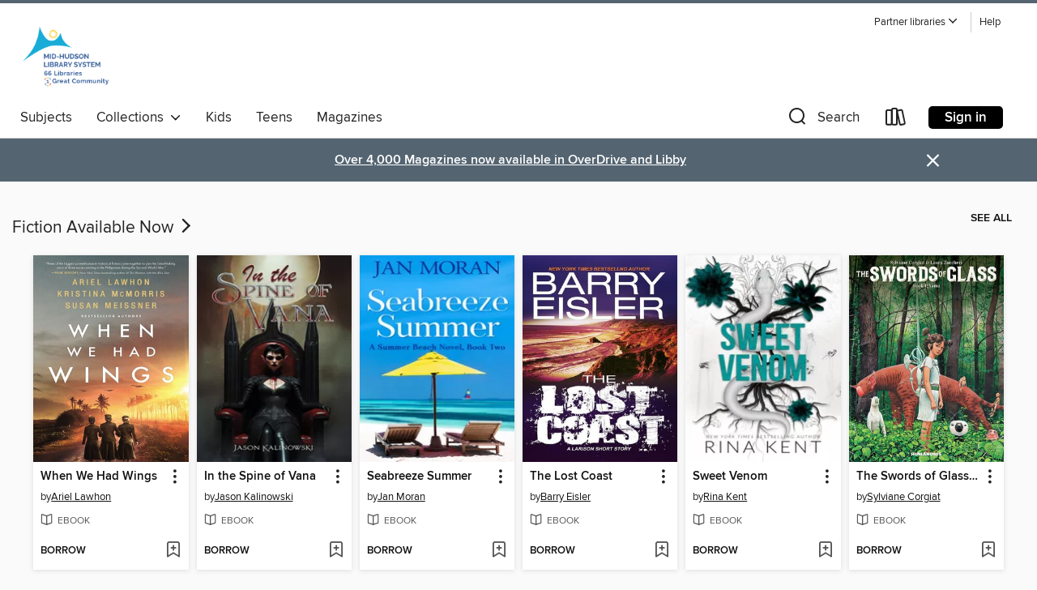

--- FILE ---
content_type: text/html; charset=utf-8
request_url: https://mhls.overdrive.com/mhls-redhook/content/collections/featured/1
body_size: 18537
content:
<!DOCTYPE html>
<html lang="en" dir="ltr" class="no-js">
    <head>
        
    <meta name="twitter:title" property="og:title" content="Featured Collections"/>
    <meta name="twitter:description" property="og:description" content="See the featured collections in the Mid-Hudson Library System digital collection."/>
    <meta name="twitter:image" property="og:image" content="https://thunder.cdn.overdrive.com/logo-resized/1938?1741717086"/>
    <meta property="og:url" content="/mhls-redhook/content/collections/featured/1"/>
    <meta name="twitter:card" content="summary" />
    <meta property="og:site_name" content="Mid-Hudson Library System" />
    <meta name="twitter:site" content="@OverDriveLibs" />
    <meta property="og:locale" content="en" />
    <meta name="description" content="See the featured collections in the Mid-Hudson Library System digital collection."/>

        <meta http-equiv="X-UA-Compatible" content="IE=edge,chrome=1">
<meta name="viewport" content="width=device-width, initial-scale=1.0 user-scalable=1">





    
        
        
            
        

        <title>Featured Collections - Mid-Hudson Library System - OverDrive</title>
    


<link rel='shortcut icon' type='image/x-icon' href='https://lightning.od-cdn.com/static/img/favicon.bb86d660d3929b5c0c65389d6a8e8aba.ico' />


    
        <meta name="twitter:title" property="og:title" content="Mid-Hudson Library System"/>
        <meta name="twitter:description" property="og:description" content="Browse, borrow, and enjoy titles from the Mid-Hudson Library System digital collection."/>
        <meta name="twitter:image" property="og:image" content="https://thunder.cdn.overdrive.com/logo-resized/1938?1741717086"/>
        <meta property="og:url" content="/mhls-redhook/content/collections/featured/1"/>
        <meta name="twitter:card" content="summary" />
        <meta property="og:site_name" content="Mid-Hudson Library System" />
        <meta name="twitter:site" content="@OverDriveLibs" />
        <meta property="og:locale" content="en" />
        
    
<!-- iOS smart app banner -->
    <meta name="apple-itunes-app" content="app-id=1076402606" />
    <!-- Google Play app banner -->
    <link rel="manifest" href="https://lightning.od-cdn.com/static/manifest.ed71e3d923d287cd1dce64ae0d3cc8b8.json">
    <meta name="google-play-app" content="app-id=com.overdrive.mobile.android.libby" />
    <!-- Windows Store app banner -->
    <meta name="msApplication-ID" content="2FA138F6.LibbybyOverDrive" />
    <meta name="msApplication-PackageFamilyName" content="2FA138F6.LibbybyOverDrive_daecb9042jmvt" />


        <link rel="stylesheet" type="text/css" href="https://lightning.od-cdn.com/static/vendor.bundle.min.5eabf64aeb625aca9acda7ccc8bb0256.css" onerror="cdnError(this)" />
        <link rel="stylesheet" type="text/css" href="https://lightning.od-cdn.com/static/app.bundle.min.0daacbc20b85e970d37a37fe3fc3b92b.css" onerror="cdnError(this)" />
        <link rel='shortcut icon' type='image/x-icon' href='https://lightning.od-cdn.com/static/img/favicon.bb86d660d3929b5c0c65389d6a8e8aba.ico' />

        

        

<link rel="stylesheet" type="text/css" href="/assets/v3/css/45b2cd3100fbdebbdb6e3d5fa7e06ec7/colors.css?primary=%230c8cbb&primaryR=12&primaryG=140&primaryB=187&primaryFontColor=%23fff&secondary=%23546471&secondaryR=84&secondaryG=100&secondaryB=113&secondaryFontColor=%23fff&bannerIsSecondaryColor=false&defaultColor=%23222">

        <script>
    window.OverDrive = window.OverDrive || {};
    window.OverDrive.colors = {};
    window.OverDrive.colors.primary = "#0c8cbb";
    window.OverDrive.colors.secondary = "#546471";
    window.OverDrive.tenant = 437;
    window.OverDrive.libraryName = "Mid-Hudson Library System";
    window.OverDrive.advantageKey = "mhls-redhook";
    window.OverDrive.libraryKey = "mhls-redhook";
    window.OverDrive.accountIds = [-1,177];
    window.OverDrive.parentAccountKey = "mhls";
    window.OverDrive.allFeatures = "";
    window.OverDrive.libraryConfigurations = {"autocomplete":{"enabled":true},"content-holds":{"enabled":true},"getACard":{"enabled":false},"backToMainCollectionLink":{"enabled":true},"promoteLibby":{"enabled":true},"switchToLibby":{"enabled":true},"disableOdAppAccess":{"enabled":true},"bannerIsSecondaryColor":{"enabled":false},"lexileScores":{"enabled":true},"atosLevels":{"enabled":true},"gradeLevels":{"enabled":true},"interestLevels":{"enabled":true},"readingHistory":{"enabled":true},"reciprocalLending":{"enabled":true},"OzoneAuthentication":{"enabled":true},"Notifications":{"enabled":true},"kindleFooter":{"enabled":true},"kindleNav":{"enabled":true},"kindleLoanFormatLimit":{"enabled":true},"kindleSearchOffer":{"enabled":true},"kindleLoanOffer":{"enabled":true},"sampleOnlyMode":{},"luckyDayMenuLink":{"enabled":false},"disableWishlist":{"enabled":false},"simplifiedNavigationBar":{"enabled":false},"geo-idc":{"enabled":false},"libby-footer-promo":{"enabled":false}};
    window.OverDrive.mediaItems = "";
    window.OverDrive.thunderHost = "https://thunder.api.overdrive.com/v2";
    window.OverDrive.autocompleteHost = "https://autocomplete.api.overdrive.com/v1";
    window.OverDrive.autocompleteApiKey = "66d3b2fb030e46bba783b1a658705fe3";
    window.patronSettings = {};
    window.OverDrive.isAuthenticated = false;
    window.OverDrive.allowAnonymousSampling = true;
    window.OverDrive.hasLinkedCards = false;
    window.OverDrive.authType = "no-auth";
    window.OverDrive.currentRoom = false;
    window.OverDrive.supportedFormats = [{"mediaType":"ebook","id":"ebook-pdf-adobe","name":"PDF eBook"},{"mediaType":"ebook","id":"ebook-media-do","name":"MediaDo eBook"},{"mediaType":"ebook","id":"ebook-epub-adobe","name":"EPUB eBook"},{"mediaType":"ebook","id":"ebook-kobo","name":"Kobo eBook"},{"mediaType":"ebook","id":"ebook-kindle","name":"Kindle Book"},{"mediaType":"audiobook","id":"audiobook-mp3","name":"MP3 audiobook"},{"mediaType":"magazine","id":"magazine-overdrive","name":"OverDrive Magazine"},{"mediaType":"ebook","id":"ebook-overdrive","name":"OverDrive Read"},{"mediaType":"audiobook","id":"audiobook-overdrive","name":"OverDrive Listen audiobook"},{"mediaType":"ntc","id":"ntc-pay-per-access","name":"External service"},{"mediaType":"ntc","id":"ntc-subscription","name":"External service"}];
    window.OverDrive.cdn = 'https://lightning.od-cdn.com';
    window.OverDrive.features = {"query-collection-metadata":{"enabled":true,"testable":true},"luckyDayMenuLink":{"enabled":false,"testable":false},"hide-lightning-campaigns":{"enabled":true,"testable":true},"show-od-desktop-message":{"enabled":false,"testable":false},"kindleFooter":{"enabled":false,"testable":false},"kindleNav":{"enabled":false,"testable":false},"kindleLoanFormatLimit":{"enabled":false,"testable":false},"kindleSearchOffer":{"enabled":false,"testable":false},"kindleLoanOffer":{"enabled":false,"testable":false},"kindlefire-sunset":{"enabled":true,"testable":true},"mp3-in-app-only":{"enabled":true,"testable":true},"download-libby-modal":{"enabled":false,"testable":false},"libby-footer-promo":{"enabled":true,"testable":true},"simplifiedNavigationBar":{"enabled":true,"testable":true},"disableWishlist":{"enabled":true,"testable":true},"geo-idc":{"enabled":true,"testable":true},"LHTNG-5681":{"enabled":true,"testable":true},"switchToLibby":{"enabled":false,"testable":false},"disableOdAppAccess":{"enabled":true,"testable":true},"sunset-audiobook-rewrite":{"enabled":true,"testable":true},"Notifications":{"enabled":true,"testable":true},"sampleOnlyMode":{"enabled":true,"testable":true},"idc-always-captcha":{"enabled":true,"testable":true},"allow-admin-fulfillment-auth":{"enabled":false,"testable":false},"odapp-sunset":{"enabled":true,"testable":true},"tolino-other-button":{"enabled":false,"testable":true},"reenableMp3DownloadMacOSPreCatalina":{"enabled":true,"testable":true},"odread-fulfillment-first":{"enabled":true,"testable":true},"filter-out-ntc":{"enabled":true,"testable":true},"hide-disabled-formats":{"enabled":true,"testable":true},"stop-treating-ipad-like-mac":{"enabled":true,"testable":true},"suspend-modal-data-adjustment":{"enabled":true,"testable":true},"streaming-update-message":{"enabled":true,"testable":true},"macOSAudiobookMessaging":{"enabled":true,"testable":true},"noAudiobooksForMacOS":{"enabled":true,"testable":true},"ghostLogin":{"enabled":true,"testable":true},"OzoneAuthentication":{"enabled":true,"testable":true},"LuckyDay":{"enabled":true,"testable":true},"betterPatronState":{"enabled":false,"testable":true},"reciprocalLending":{"enabled":true,"testable":true},"internationalDemoMode":{"enabled":true,"testable":true},"getACard":{"enabled":true,"testable":true},"bannerIsSecondaryColor":{"enabled":true,"testable":true},"interestLevels":{"enabled":true,"testable":true},"gradeLevels":{"enabled":true,"testable":true},"lexileScores":{"enabled":true,"testable":true},"atosLevels":{"enabled":true,"testable":true},"readingHistory":{"enabled":true,"testable":true},"promoteLibby":{"enabled":true,"testable":true},"backToMainCollectionLink":{"enabled":true,"testable":true},"content-holds":{"enabled":true,"testable":true},"autocomplete":{"enabled":true,"testable":true},"_softExpiration":"2026-01-22T00:45:30.912Z"};
    window.OverDrive.languageSelection = "undefined";
    window.OverDrive.supportArticles = {"ODAppSupport":"1481728-get-help-with-the-overdrive-app","LibbySupport":"2673906","recentUpdates":"2778185","havingTrouble":"1481730-having-trouble","newOverDrive":"2145737","howToReturn":"1481263","howToReturnWindows":"1481265","howToReturnAndroid":"1482571","howToReturnIOS":"1481551","howToReturnChromebook":"1775656","sessionExpiredError":"2847569","readAlongEbook":"1749249","noWindowsPhoneSupport":"2804623","ODAppNoPDFEbook":"1481649","aboutHistory":"2833477","deviceRestrictions":"2373846"};
    window.OverDrive.showHistoryFeature = true;
    window.OverDrive.optimizeForChina = false;
    window.OverDrive.isGdprCountry = false;
    window.OverDrive.siteLogoUrl = 'https://thunder.cdn.overdrive.com/logo-resized/1938?1741717086';
    window.OverDrive.showCookieBanner = true;
    window.OverDrive.showCookieSettingsModal = false;
    window.OverDrive.insufficientTls = false;
    window.OverDrive.showGetACardModal = false;
    window.OverDrive.androidUrl = "https://play.google.com/store/apps/details?id=com.overdrive.mobile.android.libby&amp;referrer=utm_source%3Dlightning%26utm_medium%3Dbanner%26utm_campaign%3Dlibby";
    window.OverDrive.iOSUrl = "https://itunes.apple.com/us/app/libby-by-overdrive-labs/id1076402606?pt=211483&amp;ct=lightning_banner&amp;mt=8&amp;utm_medium=lightning_banner&amp;utm_source=lightning&amp;utm_campaign=libby";
    window.OverDrive.winUrl = "https://www.microsoft.com/en-us/p/libby-by-overdrive/9p6g3tcr4hzr?utm_medium=lightning_banner&amp;utm_source=lightning&amp;utm_campaign=libby&amp;utm_content=microsoft_app_store_libby&amp;activetab=pivot%3aoverviewtab";
    window.OverDrive.hasPartnerLibraries = true;
    window.OverDrive.isVisitor = false;
    window.OverDrive.showOnlyAvailable = false;
    window.OverDrive.LuckyDayLendingPeriodsByFormat = {"ebook":14,"audiobook":14};

    window.OverDrive.collectionId   = 0 || 0;
    window.OverDrive.collectionType = "";
    window.OverDrive.dyslexic = false;
    window.OverDrive.cardSignUpLink = "https://midhudson.org/libraries/";
    window.OverDrive.deviceIsMac = true;
    window.OverDrive.isWindows = false;
    window.OverDrive.isPreCatalinaMac = false;
    window.OverDrive.librarySupportUrl = "";
    window.OverDrive.librarySupportEmail = "";
    window.OverDrive.isTolinoDevice = false;
    window.OverDrive.enabledPlatforms = ["lightning","libby"];
    window.OverDrive.isKindle = false;
    window.OverDrive.isUnsupportedKindle = false;
    window.OverDrive.hasKanopySubscription = false;
    window.OverDrive.kanopySignUpUrl = '';
    window.OverDrive.reactEmbedded = true;
    window.OverDrive.isChina = false;
    window.OverDrive.pageMetadata = "";
    window.OverDrive.classifierIds = "";

    window.OverDrive.tlsVersion = 'TLSv1.2';
    window.OverDrive.tlsCipher = 'ECDHE-RSA-AES256-GCM-SHA384';

    window.OverDrive.features.isEnabled = function(feature){
        var feature = window.OverDrive.features[feature];
        if (!feature) {
            return false;
        }
        if (feature.enabled) {
            return true;
        }
        if (window.OverDrive.tenant === 100501 
            || window.OverDrive.tenant === 100300
            || (window.OverDrive.tenant >= 800000 && window.OverDrive.tenant < 900000) 
            || window.OverDrive.allFeatures === '1') {
            return feature.testable;
        }
    };
    window.OverDrive.isLocal = false;
    window.OverDrive.inApp = false;
    window.OverDrive.deviceType = 'desktop';
    window.OverDrive.appVersion = "";
    window.OverDrive.deepSearch = true;
    window.OverDrive.whitelistedMediaTypes = 'ebook,audiobook,magazine,video';

    
    window.OverDrive._baseUrl = '/mhls-redhook/content';

    
    window.OverDrive._locale = 'en';
</script>

        <style>
    img.broken {
        background-image: url(https://lightning.od-cdn.com/static/img/loading.17eca6dfe312e31db61216637ca7b440.gif) !important;
    }

    a.cdnFailLink {
        color: #00f;
    }

    a.cdnFailLink:hover, a.cdnFailLink:focus {
        color: #00f;
        text-decoration: underline;
    }

    .cdnFailContainer {
        display: none;
        text-align: center;
        margin: 15px 20px 0 20px;
    }
</style>

<script>
    
    var gaEventTriggered = false;
    function cdnError(elem) {
        // Need to wait for window.onload to get elements
        window.onload = function() {
            var src = elem.src || elem.href;

            // Show CDN failure copy
            document.getElementById('cdnfail').style.display = 'block';

            // Hide site containers to not show unstyled/broken elements
            var containers = document.getElementsByClassName('js-hideOnCdnError');
            for(var x = 0; x < containers.length; x++) {
                containers[x].style.display = 'none';
            }

            // Only send 1 event to GA
            if (!gaEventTriggered && window.ga) {
                window.ga('send', 'event', {
                    eventCategory: 'CDN',
                    eventAction: 'Load Failure',
                    eventLabel: src
                });
                
                gaEventTriggered = true;
            }

            var requestData = {
                level: 'warn',
                message: 'A CDN resource has failed to load',
                fields: {
                    src: src
                }
            }

            var request = new XMLHttpRequest();
            request.open('POST', '/log', true);
            request.setRequestHeader('Content-Type', 'application/json');
            request.send(JSON.stringify(requestData));
        };
    }
</script>

        
        <script>
            

            
            if (typeof Intl === 'undefined') { Intl = {}; }
            if (typeof Intl.NumberFormat === 'undefined') {
                Intl.NumberFormat = function (){};
                Intl.NumberFormat.prototype.format = function (n) { return n; };
            }
        </script>

        <style>
            .body--ntcMode {
                height: auto;
                min-height: 100%;
                background-color: #fff;
            }
        </style>

        <script src="https://lightning.od-cdn.com/static/vendor.bundle.min.f23b75dd56a005d9261e6d9ace1927a2.js" onerror="cdnError(this)"></script>

        
            <script src="https://lightning.od-cdn.com/static/holds.app.min.929df410747a2352220b839118390760.js" onerror="cdnError(this)"></script>
        

        
        
        <script id="inlineModernizrScript">
            /*! modernizr 3.12.0 (Custom Build) | MIT *
 * https://modernizr.com/download/?-cssgrid_cssgridlegacy-setclasses !*/
!function(e,n,t,r){function o(e,n){return typeof e===n}function s(e,n){return!!~(""+e).indexOf(n)}function i(){return"function"!=typeof t.createElement?t.createElement(arguments[0]):_?t.createElementNS.call(t,"http://www.w3.org/2000/svg",arguments[0]):t.createElement.apply(t,arguments)}function l(){var e=t.body;return e||(e=i(_?"svg":"body"),e.fake=!0),e}function a(e,n,r,o){var s,a,f,u,d="modernizr",c=i("div"),p=l();if(parseInt(r,10))for(;r--;)f=i("div"),f.id=o?o[r]:d+(r+1),c.appendChild(f);return s=i("style"),s.type="text/css",s.id="s"+d,(p.fake?p:c).appendChild(s),p.appendChild(c),s.styleSheet?s.styleSheet.cssText=e:s.appendChild(t.createTextNode(e)),c.id=d,p.fake&&(p.style.background="",p.style.overflow="hidden",u=S.style.overflow,S.style.overflow="hidden",S.appendChild(p)),a=n(c,e),p.fake&&p.parentNode?(p.parentNode.removeChild(p),S.style.overflow=u,S.offsetHeight):c.parentNode.removeChild(c),!!a}function f(e){return e.replace(/([A-Z])/g,function(e,n){return"-"+n.toLowerCase()}).replace(/^ms-/,"-ms-")}function u(e,t,r){var o;if("getComputedStyle"in n){o=getComputedStyle.call(n,e,t);var s=n.console;if(null!==o)r&&(o=o.getPropertyValue(r));else if(s){var i=s.error?"error":"log";s[i].call(s,"getComputedStyle returning null, its possible modernizr test results are inaccurate")}}else o=!t&&e.currentStyle&&e.currentStyle[r];return o}function d(e,t){var o=e.length;if("CSS"in n&&"supports"in n.CSS){for(;o--;)if(n.CSS.supports(f(e[o]),t))return!0;return!1}if("CSSSupportsRule"in n){for(var s=[];o--;)s.push("("+f(e[o])+":"+t+")");return s=s.join(" or "),a("@supports ("+s+") { #modernizr { position: absolute; } }",function(e){return"absolute"===u(e,null,"position")})}return r}function c(e){return e.replace(/([a-z])-([a-z])/g,function(e,n,t){return n+t.toUpperCase()}).replace(/^-/,"")}function p(e,n,t,l){function a(){u&&(delete z.style,delete z.modElem)}if(l=!o(l,"undefined")&&l,!o(t,"undefined")){var f=d(e,t);if(!o(f,"undefined"))return f}for(var u,p,m,y,g,h=["modernizr","tspan","samp"];!z.style&&h.length;)u=!0,z.modElem=i(h.shift()),z.style=z.modElem.style;for(m=e.length,p=0;p<m;p++)if(y=e[p],g=z.style[y],s(y,"-")&&(y=c(y)),z.style[y]!==r){if(l||o(t,"undefined"))return a(),"pfx"!==n||y;try{z.style[y]=t}catch(e){}if(z.style[y]!==g)return a(),"pfx"!==n||y}return a(),!1}function m(e,n){return function(){return e.apply(n,arguments)}}function y(e,n,t){var r;for(var s in e)if(e[s]in n)return!1===t?e[s]:(r=n[e[s]],o(r,"function")?m(r,t||n):r);return!1}function g(e,n,t,r,s){var i=e.charAt(0).toUpperCase()+e.slice(1),l=(e+" "+b.join(i+" ")+i).split(" ");return o(n,"string")||o(n,"undefined")?p(l,n,r,s):(l=(e+" "+E.join(i+" ")+i).split(" "),y(l,n,t))}function h(e,n,t){return g(e,r,r,n,t)}var v=[],C={_version:"3.12.0",_config:{classPrefix:"",enableClasses:!0,enableJSClass:!0,usePrefixes:!0},_q:[],on:function(e,n){var t=this;setTimeout(function(){n(t[e])},0)},addTest:function(e,n,t){v.push({name:e,fn:n,options:t})},addAsyncTest:function(e){v.push({name:null,fn:e})}},Modernizr=function(){};Modernizr.prototype=C,Modernizr=new Modernizr;var w=[],S=t.documentElement,_="svg"===S.nodeName.toLowerCase(),x="Moz O ms Webkit",b=C._config.usePrefixes?x.split(" "):[];C._cssomPrefixes=b;var P={elem:i("modernizr")};Modernizr._q.push(function(){delete P.elem});var z={style:P.elem.style};Modernizr._q.unshift(function(){delete z.style});var E=C._config.usePrefixes?x.toLowerCase().split(" "):[];C._domPrefixes=E,C.testAllProps=g,C.testAllProps=h,Modernizr.addTest("cssgridlegacy",h("grid-columns","10px",!0)),Modernizr.addTest("cssgrid",h("grid-template-rows","none",!0)),function(){var e,n,t,r,s,i,l;for(var a in v)if(v.hasOwnProperty(a)){if(e=[],n=v[a],n.name&&(e.push(n.name.toLowerCase()),n.options&&n.options.aliases&&n.options.aliases.length))for(t=0;t<n.options.aliases.length;t++)e.push(n.options.aliases[t].toLowerCase());for(r=o(n.fn,"function")?n.fn():n.fn,s=0;s<e.length;s++)i=e[s],l=i.split("."),1===l.length?Modernizr[l[0]]=r:(Modernizr[l[0]]&&(!Modernizr[l[0]]||Modernizr[l[0]]instanceof Boolean)||(Modernizr[l[0]]=new Boolean(Modernizr[l[0]])),Modernizr[l[0]][l[1]]=r),w.push((r?"":"no-")+l.join("-"))}}(),function(e){var n=S.className,t=Modernizr._config.classPrefix||"";if(_&&(n=n.baseVal),Modernizr._config.enableJSClass){var r=new RegExp("(^|\\s)"+t+"no-js(\\s|$)");n=n.replace(r,"$1"+t+"js$2")}Modernizr._config.enableClasses&&(e.length>0&&(n+=" "+t+e.join(" "+t)),_?S.className.baseVal=n:S.className=n)}(w),delete C.addTest,delete C.addAsyncTest;for(var N=0;N<Modernizr._q.length;N++)Modernizr._q[N]();e.Modernizr=Modernizr}(window,window,document);
        </script>
        
        
        <script>
    'use strict';

    var __reactPagesReady = false;
    var __reactPagesReadyEvent = undefined;

    document.addEventListener('react-pages-ready', function (event) {
        __reactPagesReady = true;
        __reactPagesReadyEvent = event;
    });

    function onReactPagesReady(callback) {
        function isReadyToRender() {
            return __reactPagesReady 
                && document.readyState !== 'loading';
        }

        var callbackCalled = false;
        function handleReadyEvent() {
            if (!isReadyToRender() || callbackCalled) {
                return;
            }

            callbackCalled = true;
            callback(__reactPagesReadyEvent);
        }
        
        handleReadyEvent();

        document.addEventListener('readystatechange', function () {
            handleReadyEvent();
        });

        document.addEventListener('react-pages-ready', function () {
            handleReadyEvent();
        });
    }
</script>
        <script>
    'use strict';

    var __globalBootstrappingReady = false;
    var __reactComponentsReady = false;
    var __reactComponentsReadyEvent = undefined;

    document.addEventListener('react-components-ready', function (event) {
        __reactComponentsReady = true;
        __reactComponentsReadyEvent = event;
    });

    document.addEventListener('global-bootstrapping-ready', function () {
        __globalBootstrappingReady = true;
    });
    
    function onReactComponentsReady(callback) {
        function isReadyToRender() {
            return __reactComponentsReady 
                && __globalBootstrappingReady
                && document.readyState !== 'loading';
        }

        var callbackCalled = false;
        function handleReadyEvent() {
            if (!isReadyToRender() || callbackCalled) {
                return;
            }

            callbackCalled = true;
            callback(__reactComponentsReadyEvent);
        }
        
        handleReadyEvent();

        document.addEventListener('readystatechange', function () {
            handleReadyEvent();
        });

        document.addEventListener('react-components-ready', function () {
            handleReadyEvent();
        });

        document.addEventListener('global-bootstrapping-ready', function() {
            handleReadyEvent();
        });
    }
</script>


    <script src="https://lightning.od-cdn.com/static/react/static/js/main.d6cb2032.js"></script>


    </head>

    <body class="body   ">
        


        
            <nav>
    <div class="MobileNav js-mobileNav">
        <a class="skip-link" href="#mainContent">Skip to main content</a>
        <div class="row js-toggleRow">
            <div class="columns small-12 MobileNav-logoContainer"><a href="/mhls-redhook/content" aria-label="Mid-Hudson Library System: OverDrive digital collection">
                            <img class="MobileNav-libraryLogo" alt="Mid-Hudson Library System" src="https://thunder.cdn.overdrive.com/logo-resized/1938?1741717086"/>
                        </a>
                    
            </div>
        </div>
        
        <div class="row js-toggleRow">
            <div class="columns small-12 MobileNav-searchContainer js-mobileSearchContainer">
                <h2 tabindex="-1" class="offscreen" role="status" aria-live="polite" id="search-label-mobile">Search</h2>
                <form class="js-quickSearchForm js-mobileSearchForm MobileNav-searchForm is-unexpanded" id="search-form-mobile"
                   autocomplete="off" method="get" action="/mhls-redhook/content/search">
                    <button class="unstyled MobileNav-searchIconContainer left js-mobileNavSearchIcon js-doQuickSearch" aria-label="Search">
                        <i class="icon-search-nav MobileNav-searchIcon"></i>
                    </button>
                    <input type="text" maxlength="100" name="query" id="nav-search-mobile" title="Search" autocomplete="off" 
                           data-search="nav-search-mobile" placeholder="Search" aria-autocomplete="list" 
                           class="js-quickSearchInput js-mobileSearchInput MobileNav-searchInput js-MobileNav-interactable" value="" aria-controls="mobileAdvancedSearch autocompletions-mobile" aria-expanded="false" aria-haspopup="true" role="combobox"/>
                </form>
                <span class="right js-searchControlContainer u-hideMe MobileNav-searchControlContainer">
                    <button class="unstyled js-clearMobileSearch js-MobileNav-interactable MobileNav-clearSearchIconContainer" aria-label="Clear search"><i class="icon-clear MobileNav-clearSearchIcon"></i></button>
                    <button class="unstyled js-doQuickSearch u-allCaps MobileNav-submitSearch">Search</button>
                </span>
                <span class="right MobileNav-iconContainer js-mobileNavIconContainer">
                    
                        
                        <a href="/mhls-redhook/content/account/loans" aria-label="Loans" tabindex="0" class="MobileNav-bookshelfLink js-MobileNav-interactable">
                            <i class="icon-bookshelf MobileNav-bookshelfIcon" aria-hidden="true"></i>
                        </a>
                    
                    <h2 tabindex="-1" class="offscreen">Browse menu</h2>
                    <button data-toggle="mobile-nav-foundation-dropdown" class="js-mobileMenu MobileNav-accountMenu js-MobileNav-interactable" id="hamburger" aria-expanded="false"
                        aria-label="Browse menu" title="Browse menu" tabindex="0">
                        <i class="icon-hamburger MobileNav-hamburgerIcon" aria-hidden="true"></i>
                    </button>
                </span>
            </div>
        </div>

        <div class="js-quickSearchAutocompletionsMobile"></div>
        
        <div class="MobileNav-advancedSearchContainer js-advancedSearchContainer row u-hideMe js-toggleRow js-MobileNav-interactable" aria-hidden="true">
            <a class="MobileNav-advancedSearchText js-advancedSearchLink js-MobileNav-interactable" id="mobileAdvancedSearch" href="/mhls-redhook/content/advanced-search" tabindex="0" aria-live="polite" aria-label="Advanced Search">
                <div class="small-12 columns MobileNav-advancedSearch">
                    Advanced
                </div>
            </a>
        </div><div class="MobileNav-advantageTout js-advantageTout row js-toggleRow u-hideMe">
                    <div class="columns small-12">
                        <a class="MobileNav-closeAdvantageTout right js-closeAdvantageTout"
                        href="javascript:void(0)" aria-label="Close" role="button" tabindex="0">&#215;</a>
                        <p class="MobileNav-advantageToutText text-center">
                            More titles and copies may be available to you. Sign in to see the full collection.
                        </p>
                        <div class="MobileNav-advantageToutSigninContainer text-center">
                            <a href="/account/sign-in?forward=%2Fmhls-redhook%2Fcontent%2Fcollections%2Ffeatured%2F1" class="u-allCaps primary button MobileNav-advantageToutSignin" tabindex="0" aria-label="More titles and copies may be available to you. Sign in to see the full collection.">
                                Sign in
                            </a>
                        </div>
                    </div>
                </div>
            
    </div>
</nav>
<div class="nav-container Nav js-nav" aria-hidden="false">
        <div class="row">
            <nav class="top-bar unexpanded js-top-bar" data-topbar data-options="mobile_show_parent_link: false">
                <a class="skip-link" href="#mainContent">Skip to main content</a>
                <div class="white-cover"></div>

                <section class="top-bar-section">

                    <div class="DesktopNavLinks Nav-topRightLinks">

                        
                            <span class="Nav-topRightLink">
                                <a class="DesktopNavLinks-link Nav-partnerLibrariesLink" tabindex="0"  data-dropdown="rla-dropdown" href="#" aria-controls="rla-dropdown" aria-expanded="false" role="button" id="rla-dropdown-button">
                                    <span>Partner libraries</span>
                                    <i class="icon-down-arrow" aria-hidden="true"></i>
                                </a>
                                <div class="f-dropdown partnerLibrariesDropdown" data-options="align:top" id="rla-dropdown"  data-dropdown-content  aria-hidden="true" aria-haspopup="true" tabindex="-1">
                                    <div class="partnerLibrariesDropdownHeader">You can use your Mid-Hudson Library System card to borrow titles from these partner libraries:</div>
                                    <div class="partnerLibrariesDropdownList" role="list">
                                        <div role="listitem">
                                                <a target="_blank" rel="noreferrer" href="https://mvls.overdrive.com/mvls-visitor/content" class="partnerLibraryLink" title="Mohawk Valley Library System">
                                                    <span class="partnerLibraryDot" style="background-color:#006e8d"></span>
                                                    <span class="partnerLibraryName">Mohawk Valley Library System</span>
                                                </a>
                                            </div>
                                        <div role="listitem">
                                                <a target="_blank" rel="noreferrer" href="https://salon.overdrive.com/salon-visitor/content" class="partnerLibraryLink" title="Southern Adirondack Library System">
                                                    <span class="partnerLibraryDot" style="background-color:#314152"></span>
                                                    <span class="partnerLibraryName">Southern Adirondack Library System</span>
                                                </a>
                                            </div>
                                        <div role="listitem">
                                                <a target="_blank" rel="noreferrer" href="https://uhls.overdrive.com/uhls-visitor/content" class="partnerLibraryLink" title="Upper Hudson Library System">
                                                    <span class="partnerLibraryDot" style="background-color:#008db4"></span>
                                                    <span class="partnerLibraryName">Upper Hudson Library System</span>
                                                </a>
                                            </div>
                                        </div>
                                </div>
                            </span>
                        <a target="_blank" rel="noreferrer" href="https://help.overdrive.com?Key=mhls-redhook&Sup=&edge=true" class="DesktopNavLinks-link Nav-topRightLink">Help</a>
                        </div>

                    <div tabindex="-1" class="Nav-logoWrapper--desktop"><a aria-label="Mid-Hudson Library System: OverDrive digital collection" href="/mhls-redhook/content">
                                    <img class="Nav-logo--desktop" alt="Mid-Hudson Library System" src="https://thunder.cdn.overdrive.com/logo-resized/1938?1741717086"/>
                                </a>
                            
                        
                    </div>

                    <h2 class="offscreen" tabindex="-1">Browse options</h2>
                
                    <!-- Left Nav Section -->
<nav>
    <ul class="left desktop hide-for-small-only Nav-bottomLeftLinksWrapper">
        <li tabindex="-1">
            <a tabindex="0" href="/mhls-redhook/content/browse" class="main-level" data-action="main-navigation" nav-name="Subjects">
                Subjects
            </a>
        </li><li tabindex="-1" class="Nav-collectionsDropLink">
            <a tabindex="0" class="main-level Nav-collectionsLink" data-dropdown="drop-collections" aria-controls="drop-collections" aria-expanded="false" data-action="main-navigation" nav-name="Collections" role="button" href="javascript:void(0)">
                Collections
                &nbsp;
                <i class="icon-down-arrow Nav-collectionsDropArrow" tabindex="-1" aria-hidden="true"></i>
            </a>
        </li><li tabindex="-1">
                    <a tabindex="0" href="/mhls-redhook/kids" aria-label="" class="main-level" data-action="main-navigation" nav-name="Kids" lang="en">
                        Kids
                    </a>
                </li>
            <li tabindex="-1">
                    <a tabindex="0" href="/mhls-redhook/teens" aria-label="" class="main-level" data-action="main-navigation" nav-name="Teens" lang="en">
                        Teens
                    </a>
                </li>
            <li tabindex="-1">
                    <a tabindex="0" href="/mhls-redhook/magazines" aria-label="" class="main-level" data-action="main-navigation" nav-name="Magazines" lang="en">
                        Magazines
                    </a>
                </li>
            </ul>

    <div data-equalizer id="drop-collections" class="drop content f-dropdown dynamic Nav-collectionsDropdown" aria-hidden="true" tabindex="-1">
        <div class="large-11 medium-12 columns large-centered medium-centered">
            <ul class="large-block-grid-5 medium-block-grid-5"><li>
                        <h3 tabindex="-1" class="u-allCaps Nav-collectionsDropHeading">Special</h3>
                        <ul><li tabindex="-1">
                                        <a tabindex="-1" href="/mhls-redhook/kids" aria-label="" class="featured-collection-item Nav-featuredCollectionItem" lang="en">
                                            Kids
                                        </a>
                                    </li>
                                
                            <li tabindex="-1">
                                        <a tabindex="-1" href="/mhls-redhook/teens" aria-label="" class="featured-collection-item Nav-featuredCollectionItem" lang="en">
                                            Teens
                                        </a>
                                    </li>
                                
                            <li tabindex="-1">
                                        <a tabindex="-1" href="/mhls-redhook/magazines" aria-label="" class="featured-collection-item Nav-featuredCollectionItem" lang="en">
                                            Magazines
                                        </a>
                                    </li>
                                
                            
                            
                        </ul>
                    </li>
                            <li>
                                <h3 tabindex="-1" class="u-allCaps Nav-collectionsDropHeading" lang="en">EBOOKS</h3>
                                <ul>
                                    <li><a class="featured-collection-item Nav-featuredCollectionItem" href="/mhls-redhook/content/collection/102813" tabindex="-1" lang="en"><span>Fiction Available Now</span></a></li>
                                        
                                    <li><a class="featured-collection-item Nav-featuredCollectionItem" href="/mhls-redhook/content/collection/102815" tabindex="-1" lang="en"><span>Nonfiction Available Now</span></a></li>
                                        
                                    <li><a class="featured-collection-item Nav-featuredCollectionItem" href="/mhls-redhook/content/collection/31265" tabindex="-1" lang="en"><span>Most Popular</span></a></li>
                                        
                                    <li><a class="featured-collection-item Nav-featuredCollectionItem" href="/mhls-redhook/content/collection/31262" tabindex="-1" lang="en"><span>New Additions</span></a></li>
                                        
                                    <li><a class="featured-collection-item Nav-featuredCollectionItem" href="/mhls-redhook/content/collection/101094" tabindex="-1" lang="en"><span>New Mysteries</span></a></li>
                                        
                                    <li><a class="featured-collection-item Nav-featuredCollectionItem" href="/mhls-redhook/content/collection/101095" tabindex="-1" lang="en"><span>New Romances</span></a></li>
                                        
                                    <li><a class="featured-collection-item Nav-featuredCollectionItem" href="/mhls-redhook/content/collection/101102" tabindex="-1" lang="en"><span>New Historical Fiction</span></a></li>
                                        
                                    <li><a class="featured-collection-item Nav-featuredCollectionItem" href="/mhls-redhook/content/collection/101103" tabindex="-1" lang="en"><span>New Biographies &amp; Autobiographies</span></a></li>
                                        
                                    <li><a class="featured-collection-item Nav-featuredCollectionItem" href="/mhls-redhook/content/collection/102817" tabindex="-1" lang="en"><span>New Fiction</span></a></li>
                                        
                                    <li><a class="featured-collection-item Nav-featuredCollectionItem" href="/mhls-redhook/content/collection/101099" tabindex="-1" lang="en"><span>New Nonfiction</span></a></li>
                                        
                                    <li><a class="featured-collection-item Nav-featuredCollectionItem" href="/mhls-redhook/content/collection/31264" tabindex="-1" lang="en"><span>Teen Reads</span></a></li>
                                        
                                    <li><a class="featured-collection-item Nav-featuredCollectionItem" href="/mhls-redhook/content/collection/102810" tabindex="-1" lang="en"><span>Libros en Español</span></a></li>
                                        
                                    <li>
                                        <a class="view-all-collections Nav-featuredCollectionItem contrast" href="/mhls-redhook/content/collections/featured/1" tabindex="-1">
                                            <span>
                                                See all ebooks collections&nbsp; <i class="icon-forward-arrow chevron" aria-hidden="true"></i>
                                            </span>
                                        </a>
                                    </li>
                                </ul>
                            </li>
                        
                    
                            <li>
                                <h3 tabindex="-1" class="u-allCaps Nav-collectionsDropHeading" lang="en">AUDIOBOOKS</h3>
                                <ul>
                                    <li><a class="featured-collection-item Nav-featuredCollectionItem" href="/mhls-redhook/content/collection/102812" tabindex="-1" lang="en"><span>Fiction Available Now</span></a></li>
                                        
                                    <li><a class="featured-collection-item Nav-featuredCollectionItem" href="/mhls-redhook/content/collection/102814" tabindex="-1" lang="en"><span>Nonfiction Available Now</span></a></li>
                                        
                                    <li><a class="featured-collection-item Nav-featuredCollectionItem" href="/mhls-redhook/content/collection/31271" tabindex="-1" lang="en"><span>Most Popular</span></a></li>
                                        
                                    <li><a class="featured-collection-item Nav-featuredCollectionItem" href="/mhls-redhook/content/collection/31268" tabindex="-1" lang="en"><span>New Additions</span></a></li>
                                        
                                    <li><a class="featured-collection-item Nav-featuredCollectionItem" href="/mhls-redhook/content/collection/101104" tabindex="-1" lang="en"><span>New Mysteries</span></a></li>
                                        
                                    <li><a class="featured-collection-item Nav-featuredCollectionItem" href="/mhls-redhook/content/collection/101105" tabindex="-1" lang="en"><span>New Romances</span></a></li>
                                        
                                    <li><a class="featured-collection-item Nav-featuredCollectionItem" href="/mhls-redhook/content/collection/101106" tabindex="-1" lang="en"><span>New Historical Fiction</span></a></li>
                                        
                                    <li><a class="featured-collection-item Nav-featuredCollectionItem" href="/mhls-redhook/content/collection/101108" tabindex="-1" lang="en"><span>New Biographies &amp; Autobiographies</span></a></li>
                                        
                                    <li><a class="featured-collection-item Nav-featuredCollectionItem" href="/mhls-redhook/content/collection/102816" tabindex="-1" lang="en"><span>New Fiction</span></a></li>
                                        
                                    <li><a class="featured-collection-item Nav-featuredCollectionItem" href="/mhls-redhook/content/collection/101111" tabindex="-1" lang="en"><span>New Nonfiction</span></a></li>
                                        
                                    <li><a class="featured-collection-item Nav-featuredCollectionItem" href="/mhls-redhook/content/collection/101107" tabindex="-1" lang="en"><span>Teen Reads</span></a></li>
                                        
                                    <li><a class="featured-collection-item Nav-featuredCollectionItem" href="/mhls-redhook/content/collection/102811" tabindex="-1" lang="en"><span>Libros en Español</span></a></li>
                                        
                                    <li>
                                        <a class="view-all-collections Nav-featuredCollectionItem contrast" href="/mhls-redhook/content/collections/featured/2" tabindex="-1">
                                            <span>
                                                See all audiobooks collections&nbsp; <i class="icon-forward-arrow chevron" aria-hidden="true"></i>
                                            </span>
                                        </a>
                                    </li>
                                </ul>
                            </li>
                        
                    
                            <li>
                                <h3 tabindex="-1" class="u-allCaps Nav-collectionsDropHeading" lang="en">JUVENILE &amp; YOUNG ADULT</h3>
                                <ul>
                                    <li><a class="featured-collection-item Nav-featuredCollectionItem" href="/mhls-redhook/content/collection/1434198" tabindex="-1" lang="en"><span>Series Starters for Kids and Teens</span></a></li>
                                        
                                    <li><a class="featured-collection-item Nav-featuredCollectionItem" href="/mhls-redhook/content/collection/1434196" tabindex="-1" lang="en"><span>Favorite Chapter Book Characters</span></a></li>
                                        
                                    <li><a class="featured-collection-item Nav-featuredCollectionItem" href="/mhls-redhook/content/collection/1434204" tabindex="-1" lang="en"><span>Middle School Mysteries</span></a></li>
                                        
                                    <li><a class="featured-collection-item Nav-featuredCollectionItem" href="/mhls-redhook/content/collection/1434203" tabindex="-1" lang="en"><span>Feel Good Reads for Teens</span></a></li>
                                        
                                    <li><a class="featured-collection-item Nav-featuredCollectionItem" href="/mhls-redhook/content/collection/1434205" tabindex="-1" lang="en"><span>Fairy Tales &amp; Disney</span></a></li>
                                        
                                    <li><a class="featured-collection-item Nav-featuredCollectionItem" href="/mhls-redhook/content/collection/1434206" tabindex="-1" lang="en"><span>Young Love</span></a></li>
                                        
                                    <li><a class="featured-collection-item Nav-featuredCollectionItem" href="/mhls-redhook/content/collection/1434219" tabindex="-1" lang="en"><span>Belly Laughs</span></a></li>
                                        
                                    <li><a class="featured-collection-item Nav-featuredCollectionItem" href="/mhls-redhook/content/collection/1434222" tabindex="-1" lang="en"><span>YA Thrillers</span></a></li>
                                        
                                    <li><a class="featured-collection-item Nav-featuredCollectionItem" href="/mhls-redhook/content/collection/1434208" tabindex="-1" lang="en"><span>Country &amp; Small Town Reads for Kids</span></a></li>
                                        
                                    <li><a class="featured-collection-item Nav-featuredCollectionItem" href="/mhls-redhook/content/collection/1434202" tabindex="-1" lang="en"><span>Try Manga!</span></a></li>
                                        
                                    <li><a class="featured-collection-item Nav-featuredCollectionItem" href="/mhls-redhook/content/collection/1434211" tabindex="-1" lang="en"><span>Bilingual Books for Kids</span></a></li>
                                        
                                    <li><a class="featured-collection-item Nav-featuredCollectionItem" href="/mhls-redhook/content/collection/1434214" tabindex="-1" lang="en"><span>Comics &amp; Graphic Novels </span></a></li>
                                        
                                    <li>
                                        <a class="view-all-collections Nav-featuredCollectionItem contrast" href="/mhls-redhook/content/collections/featured/3" tabindex="-1">
                                            <span>
                                                See all juvenile &amp; young adult collections&nbsp; <i class="icon-forward-arrow chevron" aria-hidden="true"></i>
                                            </span>
                                        </a>
                                    </li>
                                </ul>
                            </li>
                        
                    
                            <li>
                                <h3 tabindex="-1" class="u-allCaps Nav-collectionsDropHeading" lang="en">MAGAZINES</h3>
                                <ul>
                                    <li><a class="featured-collection-item Nav-featuredCollectionItem" href="/mhls-redhook/content/collection/1163886" tabindex="-1" lang="en"><span>All Magazines</span></a></li>
                                        
                                    <li><a class="featured-collection-item Nav-featuredCollectionItem" href="/mhls-redhook/content/collection/1163065" tabindex="-1" lang="en"><span>Home &amp; Garden</span></a></li>
                                        
                                    <li><a class="featured-collection-item Nav-featuredCollectionItem" href="/mhls-redhook/content/collection/1162051" tabindex="-1" lang="en"><span>Food &amp; Cooking</span></a></li>
                                        
                                    <li><a class="featured-collection-item Nav-featuredCollectionItem" href="/mhls-redhook/content/collection/1162392" tabindex="-1" lang="en"><span>News &amp; Politics</span></a></li>
                                        
                                    <li><a class="featured-collection-item Nav-featuredCollectionItem" href="/mhls-redhook/content/collection/1162454" tabindex="-1" lang="en"><span>Health &amp; Fitness</span></a></li>
                                        
                                    <li><a class="featured-collection-item Nav-featuredCollectionItem" href="/mhls-redhook/content/collection/1162375" tabindex="-1" lang="en"><span>Crafts &amp; Hobbies</span></a></li>
                                        
                                    <li><a class="featured-collection-item Nav-featuredCollectionItem" href="/mhls-redhook/content/collection/1162386" tabindex="-1" lang="en"><span>Celebrity &amp; Gossip</span></a></li>
                                        
                                    <li><a class="featured-collection-item Nav-featuredCollectionItem" href="/mhls-redhook/content/collection/1162424" tabindex="-1" lang="en"><span>Technology &amp; Gaming</span></a></li>
                                        
                                    <li><a class="featured-collection-item Nav-featuredCollectionItem" href="/mhls-redhook/content/collection/1163064" tabindex="-1" lang="en"><span>Culture &amp; Literature</span></a></li>
                                        
                                    <li><a class="featured-collection-item Nav-featuredCollectionItem" href="/mhls-redhook/content/collection/1163066" tabindex="-1" lang="en"><span>Science</span></a></li>
                                        
                                    <li><a class="featured-collection-item Nav-featuredCollectionItem" href="/mhls-redhook/content/collection/1162469" tabindex="-1" lang="en"><span>Travel &amp; Outdoors</span></a></li>
                                        
                                    <li><a class="featured-collection-item Nav-featuredCollectionItem" href="/mhls-redhook/content/collection/1162260" tabindex="-1" lang="en"><span>Women&#39;s Lifestyle</span></a></li>
                                        
                                    <li><a class="featured-collection-item Nav-featuredCollectionItem" href="/mhls-redhook/content/collection/1162369" tabindex="-1" lang="en"><span>Men&#39;s Lifestyle</span></a></li>
                                        
                                    
                                    
                                    
                                    
                                    
                                    
                                    
                                    
                                    
                                    
                                    
                                    
                                    
                                    <li>
                                        <a class="view-all-collections Nav-featuredCollectionItem contrast" href="/mhls-redhook/content/collections/featured/4" tabindex="-1">
                                            <span>
                                                See all magazines collections&nbsp; <i class="icon-forward-arrow chevron" aria-hidden="true"></i>
                                            </span>
                                        </a>
                                    </li>
                                </ul>
                            </li>
                        
                    
            </ul>
        </div>
    </div>
</nav><!-- Right Nav Section -->
<h2 class="offscreen" tabindex="-1">Search and account</h2>
<ul role="presentation" class="right desktop hide-for-small-only Nav-bottomRightLinks">
    <li class="Nav-searchIconContainer">
        <a role="button" href="javascript:void(0)" class="js-toggleSearch js-Nav-interactable" aria-controls="search-form" aria-expanded="false" aria-label="Search">
            <i class="icon-search-nav Nav-searchIcon--desktop" aria-hidden="true"></i><span class="Nav-searchText">Search</span>
        </a>
    </li>
    
        
        <li>
            <a href="/mhls-redhook/content/account/loans" class="shelf-icon-container js-Nav-interactable" aria-label="Loans">
                <i class="icon-bookshelf Nav-bookshelfIcon--desktop" aria-hidden="true"></i>
            </a>
        </li><li role="presentation" class="Nav-signInWrapper">

                <a href="/account/sign-in?forward=%2Fmhls-redhook%2Fcontent%2Fcollections%2Ffeatured%2F1" class="desktopSignIn radius Nav-signIn button primary js-Nav-interactable" tabindex="0">Sign in</a>
                <!-- TODO: refactor advantage tout so that it's not a dropdown linked directly to the sign-in button (confusing screen-readers) -->
                <a data-dropdown="dropAccount" aria-haspopup="true" style="top: -1rem; height:0" data-options="align:bottom" class="signed-out js-account-menu-link Nav-signIn button primary radius invisible js-Nav-interactable" aria-controls="dropAccount" aria-expanded="false" href="#" id="account-holder-name">Sign in</a>

                <div id="dropAccount" data-dropdown-content class="f-dropdown large content Nav-advantageTout" aria-hidden="true" tabindex="-1">
                    <a class="close-advantage-tout contrast js-closeAdvantageTout" href="javascript:void(0)" aria-label="Close" role="button" tabindex="0">&#215;</a>
                    <p class="advantage-tout-text">
                        More titles and copies may be available to you. Sign in to see the full collection.
                    </p>
                    <div class="text-center">
                        <a href="/account/sign-in?forward=%2Fmhls-redhook%2Fcontent%2Fcollections%2Ffeatured%2F1" class="sign-in contrast u-allCaps Nav-advantageToutSignIn primary button" tabindex="0">
                            Sign in
                        </a>
                    </div>
                </div>
            </li>
        
</ul>
                </section>

                
            </nav><div class="dropdown-pane" id="mobile-nav-foundation-dropdown" data-dropdown data-menu="main">
    <div class="mobile-nav-wrapper">
        <div class="mobile-nav-menu">
            <ul class="accordion top-nav" data-accordion>

                <li>
                        <div class="help-mobile">
                            <a class="signed-out js-account-menu-link Nav-signIn button primary radius" href="/account/sign-in?forward=%2Fmhls-redhook%2Fcontent%2Fcollections%2Ffeatured%2F1" >
                                Sign in
                            </a>
                        </div>
                    </li>
                    
                

                <li>
                    <div class="help-mobile">
                        <a class="contrast" href="/mhls-redhook/content/browse" data-action="main-navigation" nav-name="Subjects">Subjects</a>
                    </div>
                </li><li class="accordion-navigation top-nav" data-sub-nav="featured-collections">
                        <a href="#featured-collections" id="featured-collections-heading" aria-controls="featured-collections" class="contrast nav-panel-name">Collections</a><span class="nav-panel-icon" tabindex="-1"><i class="icon-forward-arrow panel-arrow right chevron" aria-hidden="true" data-action="main-navigation" nav-name="Collections"></i></span>

                        <div id="featured-collections" class="content" role="region" aria-labelledby="featured-collections-heading">

                                <hr/>
                                
                            <ul>
                                                                                     
                                            <li class="nav-heading" lang="en">EBOOKS</li>
                                            <li><a href="/mhls-redhook/content/collection/102813" class="js-link" lang="en"><span>Fiction Available Now</span></a></li>
                                                
                                            <li><a href="/mhls-redhook/content/collection/102815" class="js-link" lang="en"><span>Nonfiction Available Now</span></a></li>
                                                
                                            <li><a href="/mhls-redhook/content/collection/31265" class="js-link" lang="en"><span>Most Popular</span></a></li>
                                                
                                            <li><a href="/mhls-redhook/content/collection/31262" class="js-link" lang="en"><span>New Additions</span></a></li>
                                                
                                            <li><a href="/mhls-redhook/content/collection/101094" class="js-link" lang="en"><span>New Mysteries</span></a></li>
                                                
                                            <li><a href="/mhls-redhook/content/collection/101095" class="js-link" lang="en"><span>New Romances</span></a></li>
                                                
                                            <li><a href="/mhls-redhook/content/collection/101102" class="js-link" lang="en"><span>New Historical Fiction</span></a></li>
                                                
                                            <li><a href="/mhls-redhook/content/collection/101103" class="js-link" lang="en"><span>New Biographies &amp; Autobiographies</span></a></li>
                                                
                                            <li><a href="/mhls-redhook/content/collection/102817" class="js-link" lang="en"><span>New Fiction</span></a></li>
                                                
                                            <li><a href="/mhls-redhook/content/collection/101099" class="js-link" lang="en"><span>New Nonfiction</span></a></li>
                                                
                                            <li><a href="/mhls-redhook/content/collection/31264" class="js-link" lang="en"><span>Teen Reads</span></a></li>
                                                
                                            <li><a href="/mhls-redhook/content/collection/102810" class="js-link" lang="en"><span>Libros en Español</span></a></li>
                                                
                                            <li><a href="/mhls-redhook/content/collections/featured/1" class="collection-link"><span><b>See all ebooks collections<i class="icon-forward-arrow chevron" aria-hidden="true"></i></b></span></a></li>
                                        
                                    </ul>
                                

                                <hr/>
                                
                            <ul>
                                                                                     
                                            <li class="nav-heading" lang="en">AUDIOBOOKS</li>
                                            <li><a href="/mhls-redhook/content/collection/102812" class="js-link" lang="en"><span>Fiction Available Now</span></a></li>
                                                
                                            <li><a href="/mhls-redhook/content/collection/102814" class="js-link" lang="en"><span>Nonfiction Available Now</span></a></li>
                                                
                                            <li><a href="/mhls-redhook/content/collection/31271" class="js-link" lang="en"><span>Most Popular</span></a></li>
                                                
                                            <li><a href="/mhls-redhook/content/collection/31268" class="js-link" lang="en"><span>New Additions</span></a></li>
                                                
                                            <li><a href="/mhls-redhook/content/collection/101104" class="js-link" lang="en"><span>New Mysteries</span></a></li>
                                                
                                            <li><a href="/mhls-redhook/content/collection/101105" class="js-link" lang="en"><span>New Romances</span></a></li>
                                                
                                            <li><a href="/mhls-redhook/content/collection/101106" class="js-link" lang="en"><span>New Historical Fiction</span></a></li>
                                                
                                            <li><a href="/mhls-redhook/content/collection/101108" class="js-link" lang="en"><span>New Biographies &amp; Autobiographies</span></a></li>
                                                
                                            <li><a href="/mhls-redhook/content/collection/102816" class="js-link" lang="en"><span>New Fiction</span></a></li>
                                                
                                            <li><a href="/mhls-redhook/content/collection/101111" class="js-link" lang="en"><span>New Nonfiction</span></a></li>
                                                
                                            <li><a href="/mhls-redhook/content/collection/101107" class="js-link" lang="en"><span>Teen Reads</span></a></li>
                                                
                                            <li><a href="/mhls-redhook/content/collection/102811" class="js-link" lang="en"><span>Libros en Español</span></a></li>
                                                
                                            <li><a href="/mhls-redhook/content/collections/featured/2" class="collection-link"><span><b>See all audiobooks collections<i class="icon-forward-arrow chevron" aria-hidden="true"></i></b></span></a></li>
                                        
                                    </ul>
                                

                                <hr/>
                                
                            <ul>
                                                                                     
                                            <li class="nav-heading" lang="en">JUVENILE &amp; YOUNG ADULT</li>
                                            <li><a href="/mhls-redhook/content/collection/1434198" class="js-link" lang="en"><span>Series Starters for Kids and Teens</span></a></li>
                                                
                                            <li><a href="/mhls-redhook/content/collection/1434196" class="js-link" lang="en"><span>Favorite Chapter Book Characters</span></a></li>
                                                
                                            <li><a href="/mhls-redhook/content/collection/1434204" class="js-link" lang="en"><span>Middle School Mysteries</span></a></li>
                                                
                                            <li><a href="/mhls-redhook/content/collection/1434203" class="js-link" lang="en"><span>Feel Good Reads for Teens</span></a></li>
                                                
                                            <li><a href="/mhls-redhook/content/collection/1434205" class="js-link" lang="en"><span>Fairy Tales &amp; Disney</span></a></li>
                                                
                                            <li><a href="/mhls-redhook/content/collection/1434206" class="js-link" lang="en"><span>Young Love</span></a></li>
                                                
                                            <li><a href="/mhls-redhook/content/collection/1434219" class="js-link" lang="en"><span>Belly Laughs</span></a></li>
                                                
                                            <li><a href="/mhls-redhook/content/collection/1434222" class="js-link" lang="en"><span>YA Thrillers</span></a></li>
                                                
                                            <li><a href="/mhls-redhook/content/collection/1434208" class="js-link" lang="en"><span>Country &amp; Small Town Reads for Kids</span></a></li>
                                                
                                            <li><a href="/mhls-redhook/content/collection/1434202" class="js-link" lang="en"><span>Try Manga!</span></a></li>
                                                
                                            <li><a href="/mhls-redhook/content/collection/1434211" class="js-link" lang="en"><span>Bilingual Books for Kids</span></a></li>
                                                
                                            <li><a href="/mhls-redhook/content/collection/1434214" class="js-link" lang="en"><span>Comics &amp; Graphic Novels </span></a></li>
                                                
                                            <li><a href="/mhls-redhook/content/collections/featured/3" class="collection-link"><span><b>See all juvenile &amp; young adult collections<i class="icon-forward-arrow chevron" aria-hidden="true"></i></b></span></a></li>
                                        
                                    </ul>
                                

                                <hr/>
                                
                            <ul>
                                                                                     
                                            <li class="nav-heading" lang="en">MAGAZINES</li>
                                            <li><a href="/mhls-redhook/content/collection/1163886" class="js-link" lang="en"><span>All Magazines</span></a></li>
                                                
                                            <li><a href="/mhls-redhook/content/collection/1163065" class="js-link" lang="en"><span>Home &amp; Garden</span></a></li>
                                                
                                            <li><a href="/mhls-redhook/content/collection/1162051" class="js-link" lang="en"><span>Food &amp; Cooking</span></a></li>
                                                
                                            <li><a href="/mhls-redhook/content/collection/1162392" class="js-link" lang="en"><span>News &amp; Politics</span></a></li>
                                                
                                            <li><a href="/mhls-redhook/content/collection/1162454" class="js-link" lang="en"><span>Health &amp; Fitness</span></a></li>
                                                
                                            <li><a href="/mhls-redhook/content/collection/1162375" class="js-link" lang="en"><span>Crafts &amp; Hobbies</span></a></li>
                                                
                                            <li><a href="/mhls-redhook/content/collection/1162386" class="js-link" lang="en"><span>Celebrity &amp; Gossip</span></a></li>
                                                
                                            <li><a href="/mhls-redhook/content/collection/1162424" class="js-link" lang="en"><span>Technology &amp; Gaming</span></a></li>
                                                
                                            <li><a href="/mhls-redhook/content/collection/1163064" class="js-link" lang="en"><span>Culture &amp; Literature</span></a></li>
                                                
                                            <li><a href="/mhls-redhook/content/collection/1163066" class="js-link" lang="en"><span>Science</span></a></li>
                                                
                                            <li><a href="/mhls-redhook/content/collection/1162469" class="js-link" lang="en"><span>Travel &amp; Outdoors</span></a></li>
                                                
                                            <li><a href="/mhls-redhook/content/collection/1162260" class="js-link" lang="en"><span>Women&#39;s Lifestyle</span></a></li>
                                                
                                            <li><a href="/mhls-redhook/content/collection/1162369" class="js-link" lang="en"><span>Men&#39;s Lifestyle</span></a></li>
                                                
                                            
                                            
                                            
                                            
                                            
                                            
                                            
                                            
                                            
                                            
                                            
                                            
                                            
                                            <li><a href="/mhls-redhook/content/collections/featured/4" class="collection-link"><span><b>See all magazines collections<i class="icon-forward-arrow chevron" aria-hidden="true"></i></b></span></a></li>
                                        
                                    </ul>
                                

                                <hr/>
                                
                            
                        </div>
                    </li>

                <li tabindex="-1">
                            <a tabindex="0" href="/mhls-redhook/kids" aria-label="" class="contrast nav-panel-name" data-action="main-navigation" nav-name="Kids" lang="en">
                                Kids
                            </a>
                        </li>
                    <li tabindex="-1">
                            <a tabindex="0" href="/mhls-redhook/teens" aria-label="" class="contrast nav-panel-name" data-action="main-navigation" nav-name="Teens" lang="en">
                                Teens
                            </a>
                        </li>
                    <li tabindex="-1">
                            <a tabindex="0" href="/mhls-redhook/magazines" aria-label="" class="contrast nav-panel-name" data-action="main-navigation" nav-name="Magazines" lang="en">
                                Magazines
                            </a>
                        </li>
                    

                

                    <li>
                        <div class="help-mobile">
                            <a class="text-center contrast" target="_blank" rel="noreferrer" href="https://help.overdrive.com?Key=mhls-redhook&Sup=&edge=true">Help</a>
                        </div>
                    </li>
                <li class="accordion-navigation top-nav" data-sub-nav="partner-libraries-menu-mobile">
                        <a href="#rla-nav-menu" role="tab" id="rla-menu-mobile-heading" aria-controls="partner-libraries-menu-mobile" class="contrast nav-panel-name"  aria-label="Partner libraries"><span>Partner libraries</span></a><span href="#rla-nav-menu" class="nav-panel-icon"  tabindex="-1"><i class="icon-forward-arrow panel-arrow right chevron" aria-hidden="true"></i></span>
                        <div id="partner-libraries-menu-mobile" role="tabpanel" aria-labelledby="rla-menu-mobile-heading" class="content">
                            <div class="partnerLibrariesMenuMobile">
                                <div class="partnerLibrariesHeader">You can use your Mid-Hudson Library System card to borrow titles from these partner libraries:</div>
                                <div class="partnerLibrariesList" role="list">
                                
                                    <div role="listitem">
                                        <a target="_blank" rel="noreferrer" href="https://mvls.overdrive.com/mvls-visitor/content" class="partnerLibraryLink" title="Mohawk Valley Library System">
                                            <span class="partnerLibraryDot" style="background-color:#006e8d"></span>
                                            <span class="partnerLibraryName">Mohawk Valley Library System</span>
                                        </a>
                                    </div>
                                
                                    <div role="listitem">
                                        <a target="_blank" rel="noreferrer" href="https://salon.overdrive.com/salon-visitor/content" class="partnerLibraryLink" title="Southern Adirondack Library System">
                                            <span class="partnerLibraryDot" style="background-color:#314152"></span>
                                            <span class="partnerLibraryName">Southern Adirondack Library System</span>
                                        </a>
                                    </div>
                                
                                    <div role="listitem">
                                        <a target="_blank" rel="noreferrer" href="https://uhls.overdrive.com/uhls-visitor/content" class="partnerLibraryLink" title="Upper Hudson Library System">
                                            <span class="partnerLibraryDot" style="background-color:#008db4"></span>
                                            <span class="partnerLibraryName">Upper Hudson Library System</span>
                                        </a>
                                    </div>
                                
                                </div>
                            </div>
                        </div>
                    </li></ul>
        </div>
    </div>
</div></div><div class="row js-nav-search-drop js-desktopSearchContainer hideMe" aria-hidden="true">
    <hr class="Nav-searchSeparator"/>
    <div class="large-12 columns">
        <div class="Nav-searchDrop">
            <div class="search-bar Nav-searchBar">
                <form class="js-quickSearchDesktop js-quickSearchForm" id="search-form" method="get" action="/mhls-redhook/content/search">
                    <label class="hideMe" id="search-label-desktop" for="nav-search" role="status" aria-live="polite">Search</label>
                    <input tabindex="0" type="text" maxlength="100" name="query" id="nav-search" title="Search" autocomplete="off"
                            data-search="nav-search" aria-labelledby="search-label-desktop" aria-autocomplete="list" role="combobox" aria-expanded="false" aria-controls="autocompletions-desktop" 
                            class="js-quickSearchInput search-input Nav-searchInput" value="" placeholder="Search"/>

                    <div class="Nav-searchButtonContainer">
                        <i class="icon-clear js-clearSearch Nav-clearSearch right hideMe" tabindex="0" role="button"></i>
                        <button tabindex="0" class="js-doQuickSearch fake-button right Nav-submitSearch" aria-label="Submit search.">
                            <span tabindex="-1" class="desktop-search Nav-searchButton right">
                                <i class="icon-search-nav Nav-searchIcon--desktop is-submit" aria-hidden="true"></i>
                            </span>
                        </button>
                    </div>

                    <div class="js-quickSearchAutocompletionsDesktop"></div>

                    <a class="js-desktopAdvancedSearch help-link-desktop advanced-search-desktop Nav-advancedSearch right" tabindex="0" href="/mhls-redhook/content/advanced-search" aria-label="Advanced Search">Advanced<i class="icon-forward-arrow Nav-advancedSearchCaret right"></i></a>

                </form>
            </div>
        </div>
    </div>
</div></div>
    
    <div class="toast-placeholder js-toastPlaceholder"></div>

    
        <div class="js-toaster"></div>
    

    <div id="sample-only-banner"></div>


        

        
            
        

        <div id="cdnfail" class="cdnFailContainer">Error loading page.<br/>Try refreshing the page. If that doesn't work, there may be a network issue, and you can use our <a href="/selftest" class="cdnFailLink">self test page</a> to see what's preventing the page from loading.<br/><a href="https://help.overdrive.com/customer/portal/articles/2663201" class="cdnFailLink">Learn more about possible network issues</a> or <a href="https://help.overdrive.com/customer/en/portal/articles/1613698" class="cdnFailLink">contact support</a> for more help.</div>
        <input type="hidden" id="csrf" name="_csrf" value="Bli8CdQZ-Ye0S6g7KRZkG0WOdeYn8HfZEsRM">
        <div role="dialog" id="sample-dynamic-modal" class="sample-modal reveal-modal large" data-reveal aria-hidden="true" role="dialog">
    <div class="modal-header">
        <h2 data-first-focus tabindex="0" class="primary-color modal-title js-first-focus" data-sample-title></h2>
        <a class="close-reveal-modal" tabindex="0" role="button" aria-label="Close">&#215;</a>
    </div>

    <div class="modal-container">
        <iframe id="sample-dynamic-iframe" data-src class="js-last-focus"></iframe>
    </div>
</div>

        <main id="mainContent" class="container js-hideOnCdnError">
            
    <br/>
    <div id="main">
        <div class="Carousels"></div>
    </div>

        </main>

        
            
                <div class="js-hideOnCdnError">
                    <script>
    (function() {
        var usesLibby = true;
        var usesSora  = false;

        function hasDownloadableFormats() {
            return (window.OverDrive.supportedFormats || [])
                .filter(function(format) {
                    return format.mediaType !== 'ntc' 
                        && format.id !== 'audiobook-overdrive'
                        && format.id !== 'ebook-kobo'
                        && format.id !== 'ebook-media-do'
                        && format.id !== 'ebook-overdrive'
                        && format.id !== 'magazine-overdrive';
                })
                .length > 0;
        }
            
        function isWindows() {
            return window.navigator.userAgent.match(/Win/) 
                && !bowser.windowsphone;
        }

        function isKindle() { 
            return window.OverDrive.isKindle;
        }

        function renderFooter(elementId, reactRenderFunctions) {
            var canPromoteApps = hasDownloadableFormats() && !window.OverDrive.isTolinoDevice && !window.OverDrive.optimizeForChina;
            var showLibbyPromo = canPromoteApps && usesLibby;
            var showSoraPromo = canPromoteApps && usesSora;

            
                var advantageKey = 'mhls-redhook';
            

            reactRenderFunctions.renderFooter(elementId, {
                advantageKey: advantageKey,
                disableWishlist: window.featureManager.isEnabled('disableWishlist'),
                gacEnabled: false,
                hasLinkedCards: window.OverDrive.hasLinkedCards,
                isAuthenticated: window.OverDrive.isAuthenticated,
                isConsortium: true,
                isDlr: true,
                isGdprCountry: window.OverDrive.isGdprCountry,
                isGhostLoginEnabled: window.featureManager.isEnabled('ghostLogin'),
                languages: [
                    
                    {
                        name: 'العربية',
                        localeCode: 'ar'
                    },
                    
                    {
                        name: '中文(简体)',
                        localeCode: 'zh-Hans'
                    },
                    
                    {
                        name: '中文(繁體)',
                        localeCode: 'zh-Hant'
                    },
                    
                    {
                        name: 'Dansk',
                        localeCode: 'da'
                    },
                    
                    {
                        name: 'Nederlands',
                        localeCode: 'nl'
                    },
                    
                    {
                        name: 'English',
                        localeCode: 'en'
                    },
                    
                    {
                        name: 'Suomi',
                        localeCode: 'fi'
                    },
                    
                    {
                        name: 'Français (Canada)',
                        localeCode: 'fr-CA'
                    },
                    
                    {
                        name: 'Deutsch',
                        localeCode: 'de'
                    },
                    
                    {
                        name: 'עברית',
                        localeCode: 'he'
                    },
                    
                    {
                        name: 'Íslenska',
                        localeCode: 'is'
                    },
                    
                    {
                        name: 'Italiano',
                        localeCode: 'it'
                    },
                    
                    {
                        name: '日本語',
                        localeCode: 'ja'
                    },
                    
                    {
                        name: '한국어',
                        localeCode: 'ko'
                    },
                    
                    {
                        name: 'Bahasa Melayu',
                        localeCode: 'ms'
                    },
                    
                    {
                        name: 'Português',
                        localeCode: 'pt'
                    },
                    
                    {
                        name: 'Русский',
                        localeCode: 'ru'
                    },
                    
                    {
                        name: 'Español',
                        localeCode: 'es'
                    },
                    
                    {
                        name: 'Svenska',
                        localeCode: 'sv'
                    },
                    
                    {
                        name: 'தமிழ்',
                        localeCode: 'ta'
                    },
                    
                    {
                        name: 'Türkçe',
                        localeCode: 'tr'
                    },
                    
                ],
                libraryHomeUrl: 'https://midhudson.org/libraries/',
                libraryKey: 'mhls-redhook',
                libraryName: window.OverDrive.libraryName,
                librarySupportEmail: window.OverDrive.librarySupportEmail,
                librarySupportUrl: window.OverDrive.librarySupportUrl,
                ntcMode: false,
                optimizeForChina: window.OverDrive.optimizeForChina,
                parentAccountKey: 'mhls',
                sampleOnlyMode: window.featureManager.isEnabled('sampleOnlyMode'),
                showHolds: window.featureManager.isEnabled('content-holds'),
                showCookieBanner: window.OverDrive.showCookieBanner,
                showCookieSettingsModal: window.OverDrive.showCookieSettingsModal,
                showKindlePromo: window.featureManager.isEnabled('kindleFooter'),
                showLibbyPromo: showLibbyPromo,
                showReadingHistory: window.OverDrive.showHistoryFeature,
                showSoraPromo: showSoraPromo,
                simplifiedNavigationBar: window.featureManager.isEnabled('simplifiedNavigationBar'),
                socialFacebookUrl: '',
                socialPinterestUrl: '',
                socialTwitterUrl: '',
                socialYouTubeUrl: ''
            });
        }

        function renderLibbyFooterPromo(elementId, reactRenderFunctions) {
            var tabletSupportsLibby = !window.OverDrive.isUnsupportedKindle;

            if(window.OverDrive.isTolinoDevice) {
                //Do not display promos
                return;
            }

            if(window.featureManager.isEnabled('libby-footer-promo') && tabletSupportsLibby) {
                var isGeoIDCEnabled = window.featureManager.isEnabled('geo-idc');
                var ntcMode = false;
                
                if (ntcMode) {
                    reactRenderFunctions.renderNtcLibbyFooterPromo(elementId, {
                        isKindle: isKindle(),
                    });
                    return;
                }

                if (isGeoIDCEnabled) {
                    reactRenderFunctions.renderTourismLibbyFooterPromo(elementId, {
                        isKindle: isKindle(),
                    });
                    return;
                }

                reactRenderFunctions.renderGenericLibbyFooterPromo(elementId, {
                    isKindle: isKindle()
                });
            }
        }

        onReactComponentsReady(function (event) {
            renderLibbyFooterPromo('footer-libby-promo', event.detail);
            renderFooter('footer-redesign', event.detail);
        });
    })();
</script>

<div id="footer-libby-promo"></div>

<footer>
    
        
    <div class="partnerLibraries row">
        <p class="partnerLibrariesHeader">You can use your Mid-Hudson Library System card to borrow titles from these partner libraries:</p>
        <ul class="partnerLibrariesList">
        
            <li>
                <a target="_blank" rel="noreferrer" href="https://mvls.overdrive.com/mvls-visitor/content" class="partnerLibraryLink" title="Mohawk Valley Library System">
                    <span class="partnerLibraryDot" style="background-color:#006e8d"></span>
                    <span class="partnerLibraryName">Mohawk Valley Library System</span>
                </a>
            </li>
        
            <li>
                <a target="_blank" rel="noreferrer" href="https://salon.overdrive.com/salon-visitor/content" class="partnerLibraryLink" title="Southern Adirondack Library System">
                    <span class="partnerLibraryDot" style="background-color:#314152"></span>
                    <span class="partnerLibraryName">Southern Adirondack Library System</span>
                </a>
            </li>
        
            <li>
                <a target="_blank" rel="noreferrer" href="https://uhls.overdrive.com/uhls-visitor/content" class="partnerLibraryLink" title="Upper Hudson Library System">
                    <span class="partnerLibraryDot" style="background-color:#008db4"></span>
                    <span class="partnerLibraryName">Upper Hudson Library System</span>
                </a>
            </li>
        
        </ul>
    </div>

    
    <div id="footer-redesign"></div>
</footer>

                    
                        <script>
                            $('.copyright > .ghost').on('click', function() {
                                var url = window.routes.ozone.external;
                                var form = $('<form sytle="display:none" id="target" method="post" action="' + window.url(window.routes.ozone.external, {forwardUrl: window.location.href}) +'">'
                                               + '<input type="hidden" name="authType" value="External">'
                                                + '<input type="hidden" name="ilsName" value="_ghost">'
                                            +'</form>');
                                $('body').append(form);
                                form.submit();
                            });
                        </script>
                    

                    <!-- authenticate Modal -->
<div id="authenticate-modal" class="authenticate-modal reveal-modal small" data-reveal aria-hidden="true" role="dialog">
    <div class="modal-header">
        <h2 tabindex="0" class="modal-title js-first-focus" >Session expired</h2>
        <a class="close-reveal-modal " role="button"  aria-label="Close" tabindex="0">&#215;</a>
    </div>

    <div class="modal-container" aria-describedby="authenticate-label">
        <p class="modal-body" id="authenticate-label" data-first-focus >
            Your session has expired. Please sign in again so you can continue to borrow titles and access your Loans, Wish list, and Holds pages.
        </p>

        <p class="modal-body">
            If you're still having trouble, <a target="_blank" rel="noreferrer" href="https://help.overdrive.com/customer/portal/articles/2847569">follow these steps to sign in.</a>
        </p>

        <div class="button-container">
            <a href="/account/card/invalid" role="button" class="js-reauthenticate button primary margin-small radius u-allCaps" aria-label="Sign in">
                Sign in
            </a>
            <button type="button" data-cancel class="button radius margin-small outline gray cancel u-allCaps js-last-focus">Cancel</button>
        </div>
    </div>
</div>

                    <!-- Link Card Modal -->
<div role="dialog" id="link-card-modal" class="link-card-modal reveal-modal small" data-reveal  aria-hidden="true" >
    <div class="modal-header">
        <h2 class="modal-title u-allCaps js-first-focus" id="link-card-modal-title" tabindex="0">Add a card</h2>
        <a class="close-reveal-modal" aria-label="Close" role="button" tabindex="0">&#215;</a>
    </div>

    <div class="modal-container">
        <div class="row">
            <div class="description small-12 columns">
                <p data-first-focus class="js-first-focus">
                    Add a library card to your account to borrow titles, place holds, and add titles to your wish list.
                </p>
            </div>
        </div>
        <div class="row">
            <div class="category small-12 small-centered  columns">
                <p class="text"><span class="question">Have a card?</span> Add it now to start borrowing from the collection.</p>
                <div class="button-container">
                    <a href="/mhls-redhook/content/account/initiate-card-link" class="button margin-small radius primary u-allCaps js-last-focus">Add a card</a>
                </div>
            </div>
            
        </div>
    </div>
</div>

                    <!-- Link Card Modal...psyche! -->
<div role="dialog" id="card-error-modal" class="js-card-error-modal reveal-modal small" data-reveal  aria-hidden="true" >
    <div class="modal-header">
        <h2 tabindex="0" class="modal-title u-allCaps js-first-focus">Card error</h2>
        <a class="close-reveal-modal"  aria-label="Close" role="button" tabindex="0">&#215;</a>
    </div>

    <div class="modal-container">
        <p >
            The library card you previously added can&#39;t be used to complete this action. Please add your card again, or add a different card. If you receive an error message, please contact your library for help. 
        </p>

        <div class="button-container">
            <a href="/mhls-redhook/content/account/initiate-card-link" id="add-card-button" class="button primary margin-small radius u-allCaps" data-forward>Add a card</a>

            
                <a href="/mhls-redhook/content/support/members" class="button primary margin-small radius support-choice-button u-allCaps">
                    Contact support
                </a>
            

            <button type="button" data-cancel class="button radius margin-small outline gray cancel u-allCaps js-last-focus" id="cancel-button">Cancel</button>
        </div>
    </div>


</div>

                </div>
            
        
        
        <script src="https://lightning.od-cdn.com/static/lang/en.677761f25598edadca9db2a429328679.js" onerror="cdnError(this)"></script>

        <script src="https://lightning.od-cdn.com/static/assetMapper.bundle.min.d894cb85183fd31be496d0b239be862b.js" onerror="cdnError(this)"></script>

        
        <script>window.OverDrive.toStaticUrl = require('/lib/assetMapper.js').toStaticUrl</script>

        <script src="https://lightning.od-cdn.com/static/app.bundle.min.7bd203abe7db33923f33ceb0c0189fbe.js" onerror="cdnError(this)"></script>

        <script>
            Foundation.global.namespace = '';
            // Run foundation js dependencies
            $(document).foundation({
                abide: {
                    live_validate: false,
                    focus_on_invalid : false,
                    validate_on_blur : false,
                    patterns: {
                        email: /^([a-zA-Z0-9!#$%&'*+/=?^_`{|}~-]+(?:\.[a-zA-Z0-9!#$%&'*+/=?^_`{|}~-]+)*@(?:[a-zA-Z0-9](?:[a-zA-Z0-9-]*[a-zA-Z0-9])?\.)+[a-zA-Z0-9](?:[a-zA-Z0-9-]*[a-zA-Z0-9])?)$/
                    },
                    equalizer: {
                        equalize_on_stack: true
                    }
                }
            });

            // Set csrf header for all jQuery ajax requests
            $.ajaxSetup({
                headers: {'csrf-token': $('#csrf').val() || OverDrive._csrf}
            });

            

            function closeNav(e) {
                var desktopContainer = $(".drop.content.open");
                var mobileContainer = $('.mobile-nav-menu[data-menu]');

                //Close Desktop
                if (!desktopContainer.is(e.target) && desktopContainer.has(e.target).length === 0 && !$(e.target).is('[aria-expanded],[aria-haspopup]')){
                    $(document).foundation('dropdown', 'close', $('.drop.content.open'));
                    $('li[data-dropdown]').attr('aria-expanded', 'false');
                }

                //Close mobile
                if (!mobileContainer.is(e.target) && mobileContainer.has(e.target).length === 0){
                    if ($('.mobile-nav-wrapper').hasClass('expanded')) {
                        $('.mobile-nav-menu[data-menu]').toggle();
                        $('.mobile-nav-wrapper').removeClass('expanded').addClass('unexpanded');
                        $('.top-bar').removeClass('expanded').addClass('unexpanded');
                        if (window.toaster) window.toaster._stickToast();
                    }
                }
            }

            //Hide nav when clicked outside of it
            $(document).on("click tap", function(e){
                closeNav(e);
            });

            //Fix for issue with dropdown not closing upon clicking parent link
            $('li[data-dropdown]').on( "tap", function(e){
                $('li[data-dropdown]').attr('aria-expanded', 'false');
                e.stopImmediatePropagation();
                e.preventDefault();
            });

            $(document).ready(function(e) {
                var URL = window.location.search.slice(1);
                var errorMessage = 'errorMessage';
                var successMessage = 'successMessage';
                var error = false;
                var success = false;

                if(URL.indexOf('errorMessage') > -1) {
                    error = true;
                } else if (URL.indexOf('successMessage') > -1) {
                    success = true;
                }

                if(error || success) {
                    if (URL.indexOf('&') > -1) {
                        URL = URL.split('&');
                        _.each(URL, function (URLee) {
                            if (URLee.indexOf(errorMessage) > -1) {
                                errorMessage = URLee.slice(errorMessage.length += 1);
                            } else if (URLee.indexOf(successMessage) > -1) {
                                successMessage = URLee.slice(successMessage.length += 1);
                            }
                        });
                    } else {
                        if(error) {
                            errorMessage = URL.slice(errorMessage.length += 1);
                        } else {
                            successMessage = URL.slice(successMessage.length += 1);
                        }
                    }
                }

                if (success && window.toaster) {
                    var copy = window.html('toastSuccess');
                    var html = '<strong>' + copy + '</strong> ' + decodeURIComponent(successMessage);

                    window.toaster.push(html, 'message');
                }

                var cookies = ("cookie" in document && (document.cookie.length > 0 ||
                (document.cookie = "test").indexOf.call(document.cookie, "test") > -1));

                // If no cookie support: warn the user with a toast
                if (!cookies && window.toaster) {
                    window.toaster.push('<strong>Error!</strong>' + html('toasts.cookiesMustBeEnabled',
                        {link1: '<a href="https://help.overdrive.com/customer/portal/articles/1481652-how-to-enable-cookies-on-your-computer?Key=mhls-redhook&Sup=">how to enable cookies on a computer</a>',
                         link2: '<a href="https://help.overdrive.com/customer/portal/articles/1481678-how-to-enable-cookies-on-your-mobile-device?Key=mhls-redhook&Sup=">how to enable cookies on a mobile device</a>'}), 'error');
                }

                

                var $desktopAccountButton = $('#account-holder-name');
                var $mobileAccountButton = $('li.account-dropdown-mobile a i.icon-account');

                
                    

                    // intercept the account button click to navigate instead of toggle the advantage dropdown
                    $desktopAccountButton.add($mobileAccountButton).on('click', function(e) {
                        e.stopPropagation();

                        window.location = '/account/sign-in?forward=%2Fmhls-redhook%2Fcontent%2Fcollections%2Ffeatured%2F1';
                    });
                

                });

            var systemMsgArr = [];
            
                
                    
                    
                        systemMsgArr.push({
                            message: '<a href=\"https://meet.libbyapp.com/?utm_origin=lightning&utm_page_genre=toast_note&utm_list=meet_libby&utm_content=libby_sitemessage_05012018\" target=\"_blank\">Try Libby</a>, our new app for enjoying ebooks, audiobooks, and magazines!',
                            languageCode: 'en',
                            toasterType: 'system',
                            id: 'system-toast',
                            messageId: '2687',
                            settings: {"sampleSiteOnly":false,"enhancedSiteMessage":false}
                        });
                    
                
                    
                    
                        systemMsgArr.push({
                            message: 'If you do not already have a library card, <a href=\"https://mhls.overdrive.com/support/card\" target=\"_blank\">sign up here.</a>',
                            languageCode: 'en',
                            toasterType: 'system',
                            id: 'system-toast',
                            messageId: '13449',
                            settings: {"sampleSiteOnly":false,"enhancedSiteMessage":false}
                        });
                    
                
                    
                    
                        systemMsgArr.push({
                            message: '<b><a href=\"https://mhls.overdrive.com/collections/featured/4\" target=\"_blank\">Over 4,000 Magazines now available in OverDrive and Libby</a></b>',
                            languageCode: 'en',
                            toasterType: 'system',
                            id: 'system-toast',
                            messageId: '13598',
                            settings: {"sampleSiteOnly":false,"enhancedSiteMessage":false}
                        });
                    
                
            

            var sampleOnlyBannerMessage = systemMsgArr.filter(function(message) {
                return message.settings && message.settings.enhancedSiteMessage;
            })[0];

            if (sampleOnlyBannerMessage) {
                if(window.OverDrive.pageMetadata && window.OverDrive.pageMetadata.pageName === 'home') {
                    onReactComponentsReady(function (event) {
                        event.detail.renderSampleOnlyBanner('sample-only-banner', {
                            message: sampleOnlyBannerMessage.message,
                            languageCode: sampleOnlyBannerMessage.languageCode,
                            showLibbyAppStoreInfo: sampleOnlyBannerMessage.settings.showLibbyAppStoreInfo,
                            showLibbyDeviceImage: sampleOnlyBannerMessage.settings.showLibbyDeviceImage
                        });
                    });
                }
            }
            
            else if (window.toaster) {
                window.toaster.bulkSystemMsgPush(systemMsgArr);
            }
            
            
            

            $('img').one('error', function() {
                this.src = window.OverDrive.toStaticUrl('img/no-cover_en_US.jpg');
            });

            //Set body attributes for tracking authentication and available linked cards.
            if (false && false) {
                $('body').attr({'authenticated': true, 'no-linked-cards': false});
            } else if (false && !false) {
                $('body').attr({'authenticated': false, 'no-linked-cards': true});
            } else {
                $('body').attr({'authenticated': false, 'no-linked-cards': false});
            }

            //Add loading gif here to be used in javascript. Needs the swig cdn parameters for caching
            var primaryActionLoadingGif = '<img src="https://lightning.od-cdn.com/static/img/loading.17eca6dfe312e31db61216637ca7b440.gif">';
        </script>
        
    <script>
        window.viewName = "EBOOKS";
        window.preferences = "";
    </script>
    <script src="https://lightning.od-cdn.com/static/featured_collection.bundle.min.fd0e1528882d199edb331289c81c9046.js"></script>

    </body>
</html>


--- FILE ---
content_type: text/css; charset=utf-8
request_url: https://mhls.overdrive.com/assets/v3/css/45b2cd3100fbdebbdb6e3d5fa7e06ec7/colors.css?primary=%230c8cbb&primaryR=12&primaryG=140&primaryB=187&primaryFontColor=%23fff&secondary=%23546471&secondaryR=84&secondaryG=100&secondaryB=113&secondaryFontColor=%23fff&bannerIsSecondaryColor=false&defaultColor=%23222
body_size: 1577
content:
.primary-color{color:#0c8cbb!important}.primary-fill{fill:#0c8cbb!important}.primary-background{background-color:#0c8cbb}.primary-font{color:#fff}.primary-font-highlight-box:before{content:'';position:absolute;display:block;top:0;bottom:0;left:0;right:0;background:#fff;opacity:.08}.primary-font-highlight-box:after{content:'';position:absolute;display:block;top:0;bottom:0;left:0;right:0;border:1px dashed #fff;opacity:.28}.secondary-font-highlight-box:before{content:'';position:absolute;display:block;top:0;bottom:0;left:0;right:0;background:#fff;opacity:.08}.secondary-font-highlight-box:after{content:'';position:absolute;display:block;top:0;bottom:0;left:0;right:0;border:1px dashed #fff;opacity:.28}.Hero .Hero-banner{background:#0c8cbb!important}.Campaign{background:#0c8cbb!important}.Campaign-title{color:#fff}.Campaign-monochrome-svg{fill:#fff}.Campaign-featuredTitle,.Campaign-featuredTitle:hover{color:#fff}.Campaign-author,.Campaign-author:hover{color:#fff}.Campaign-author:hover,.Campaign-learnMoreLink{color:#fff}.Campaign-description{color:#fff}.kindle-trouble-container .od-format-button{color:#fff!important}.button.place-a-hold.Button-holdButton{border:2px solid}.button.place-a-hold.Button-holdButton:hover{border:2px solid}.AccountPageMenu-tabListItem{border-color:#0c8cbb!important}.primary-color-hover:hover{color:#0c8cbb!important}.primary-color-focus:focus{color:#0c8cbb!important}.secondary-color{color:#546471!important}.secondary-fill{fill:#546471!important}.secondary-color-hoverable{color:#546471}.secondary-color-hoverable:focus,.secondary-color-hoverable:hover{color:#43505a}.secondary-background{background:#546471!important;color:#fff!important}.secondary-color-hover:hover{color:#546471!important}.secondary-background-hover:hover{background:#546471!important}.secondary-color-focus:focus{color:#546471!important}.secondary-border-color{border-color:#546471!important}.secondary-underline{color:#546471!important;text-decoration:underline}.button.outline[disabled],.button.outline[disabled]:focus,.button.outline[disabled]:hover{color:#666!important;border-color:#666;background:0 0}.spinner{border-bottom:4px solid rgba(255,255,255,.2);border-left:4px solid rgba(255,255,255,.2);border-right:4px solid rgba(255,255,255,.2);border-top:4px solid rgba(255,255,255,.8)}.MergedSite .Header,.nav-container{border-top:4px solid #546471;background-color:#fff}.notificationDotContainer{background-color:#fff}.BrowseFormats .BrowseFormats-link.is-active:after,.BrowseFormats .BrowseFormats-link:after{background-color:#0c8cbb}.icon-account.expanded{color:#546471!important}.top-bar-section li:not(.has-form) a:not(.button):not(.close-advantage-tout){color:#222;background-color:#fff}.top-bar-section .open li:not(.has-form) a:not(.button):not(.close-advantage-tout){color:#222;background-color:#fff}.notification-bell-svg{fill:#222;stroke:#222}.top-bar-section ul li{color:#222;background:0 0}.top-bar-section ul li:hover{background:0 0}.top-bar-section ul .open li:not(.has-form) a:not(.button):not(.close-advantage-tout){color:#222;background-color:#fff}.content.f-dropdown div h2,.content.f-dropdown div li h2{color:#0c8cbb}.title-details .loan-button-audiobook .accordion .accordion-navigation a.primary:focus{box-shadow:none;color:#fff}.title-details .loan-button-audiobook .accordion .accordion-navigation a.primary:hover{color:#fff}.top-bar.expanded .toggle-topbar.menu-icon{color:#546471}nav.top-bar{background-color:#fff}nav.top-bar li.search-icon i.expanded{color:#546471}.top-bar.expanded .toggle-topbar.browse a{color:#546471}ul#lending-period-options-mobile.f-dropdown li a:after,ul#lending-period-options-mobile.f-dropdown li a:hover,ul#lending-period-options.f-dropdown li a:after,ul#lending-period-options.f-dropdown li a:hover{color:#546471}ul.pagination li.current a:focus,ul.pagination li.current a:hover,ul.pagination li.current button:focus,ul.pagination li.current button:hover{background:#0c8cbb}.Toaster-toast:not(.is-burnt),.sample-only-banner{background-color:#546471;color:#fff}.sample-only-banner__message h1,.sample-only-banner__message h2,.sample-only-banner__message h3,.sample-only-banner__message h4,.sample-only-banner__message h5,.sample-only-banner__message h6{color:#fff}.accordion-navigation .content a li:hover{color:#546471}.library-card-sign-up a:hover{color:#0c8cbb}span.selected,span.selected:hover{border-color:#546471}.collection-link.primary-color-hover:hover span.selected{border-color:#0c8cbb}.Autocompletions .Autocompletions-item.is-active{border-left:solid 2px #546471!important}[dir=rtl] .Autocompletions .Autocompletions-item.is-active{border-left:inherit!important;border-right:solid 2px #546471!important}.media-container.list-view ul li .title-container .title-contents .title-header-bar.available-title a{color:#fff;background:#546471}.Nav-searchIcon--desktop.is-selected{border-bottom:2px solid #546471}.Nav-collectionsDropLink.open .Nav-collectionsDropArrow{color:#546471!important}.MobileNav-roomLibraryName,.Nav-room-logo--desktop{color:#546471!important}.DesktopNavLinks .DesktopNavLinks-link{color:#222}.Nav-accountDropArrow{color:#222}.Nav-collectionsDropArrow{color:#222}.Nav-searchIcon--desktop{color:#222}.Nav-bookshelfIcon--desktop{color:#222}.Nav-advancedSearch{color:#222}.Nav-advancedSearch:hover{color:#222}.Nav-advancedSearch:focus{color:#222}.Nav-advancedSearchCaret{color:#222}.getACardPromoHeader p{color:#222}.MobileNav{background-color:#fff;color:#222}.MobileNav-bookshelfIcon{color:#222}.MobileNav-hamburgerIcon{color:#222}.MobileNav-submitSearch{color:#222}.MobileNav-advancedSearch{color:#000;background-color:#fff}.MobileNav-searchInput{background:0 0!important}.Nav .Nav-searchBar{border-bottom:1px solid #ccc}.MobileNav-roomLogo,.Nav-room-sub-logo--desktop{color:#666}a.Nav-backToMainCollection{color:#222}a.Nav-backToMainCollection:hover{color:#222}.Nav-topRightLink:not(:first-child){border-left:1px solid #cdccd1}[dir=rtl] .Nav-topRightLink:not(:first-child){border-left:inherit;border-right:1px solid #cdccd1}.search-bar input{background:#fff!important}.MobileNav-clearSearchIcon,.Nav-clearSearch{background:#555}p.advantage-tout-text{color:#222}p.advantage-tout-text:hover{color:#222}